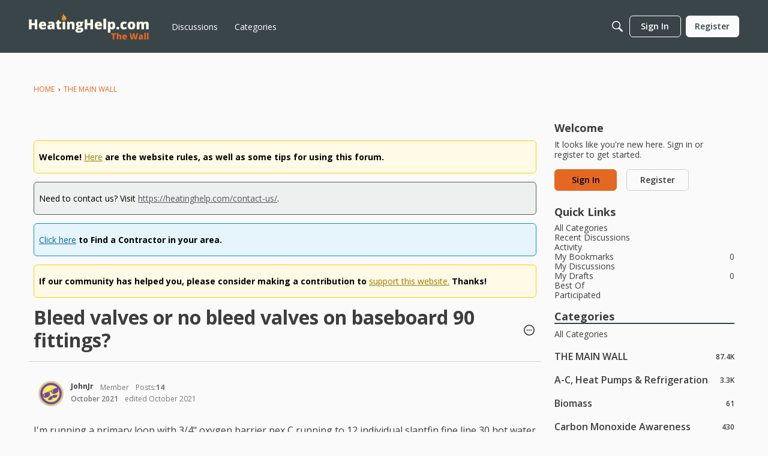

--- FILE ---
content_type: text/html; charset=utf-8
request_url: https://www.google.com/recaptcha/api2/aframe
body_size: 268
content:
<!DOCTYPE HTML><html><head><meta http-equiv="content-type" content="text/html; charset=UTF-8"></head><body><script nonce="VGIZe1hBajGnLx3IORmVeg">/** Anti-fraud and anti-abuse applications only. See google.com/recaptcha */ try{var clients={'sodar':'https://pagead2.googlesyndication.com/pagead/sodar?'};window.addEventListener("message",function(a){try{if(a.source===window.parent){var b=JSON.parse(a.data);var c=clients[b['id']];if(c){var d=document.createElement('img');d.src=c+b['params']+'&rc='+(localStorage.getItem("rc::a")?sessionStorage.getItem("rc::b"):"");window.document.body.appendChild(d);sessionStorage.setItem("rc::e",parseInt(sessionStorage.getItem("rc::e")||0)+1);localStorage.setItem("rc::h",'1769364254924');}}}catch(b){}});window.parent.postMessage("_grecaptcha_ready", "*");}catch(b){}</script></body></html>

--- FILE ---
content_type: application/javascript; charset=utf-8
request_url: https://fundingchoicesmessages.google.com/f/AGSKWxVpl7kTg70_sYyXis3tBuJwq6iq0EPRzsFs_jobW9oiF_4ljfJ7fIDCHdufQheZSUsnq0EgTOfAcXcFPNvrMjr1p7iS0iGwprHAmGYKsbG8LNyjracRuUX3RXtBqE3c0qy_s3DRveRJUraxPTitECS_ezGktGPSgbLeDkreoeMWx6IOv-jF9ycbI3BW/__ad_slot=/adserver_/kskads./googleads._700_100_
body_size: -1290
content:
window['9bb092f7-b4cb-4797-b650-c96c2e598192'] = true;